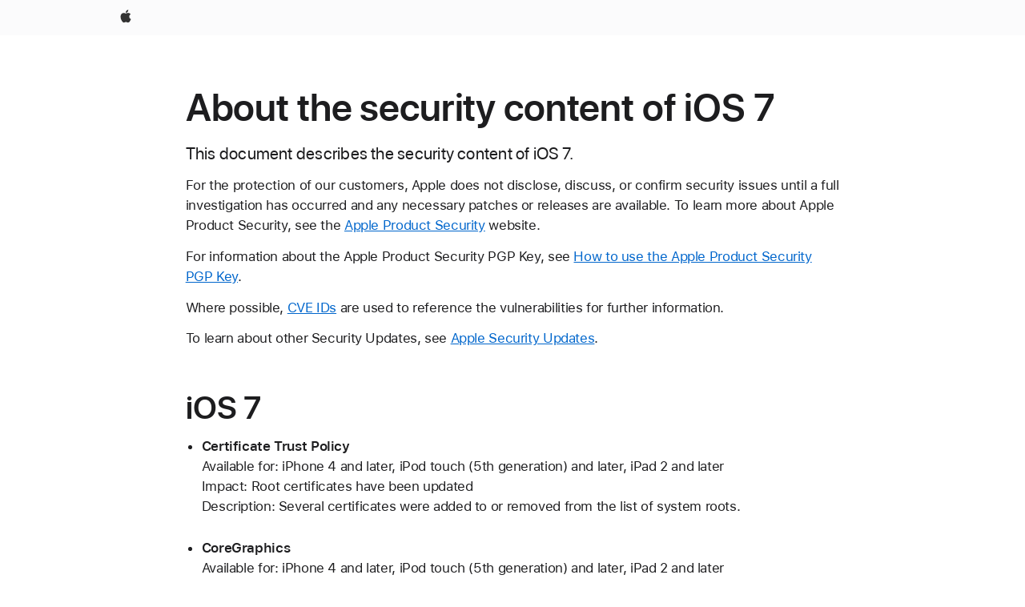

--- FILE ---
content_type: text/html;charset=utf-8
request_url: https://support.apple.com/en-is/103603
body_size: 12896
content:

    <!DOCTYPE html>
    <html lang="en" prefix="og: http://ogp.me/ns#" dir="ltr">


    
        <head>
            <meta http-equiv="expires" content="0">
            <meta name="viewport" content="width=device-width, initial-scale=1, viewport-fit=cover" />
            <meta http-equiv="X-UA-Compatible" content="IE=edge">
            <meta http-equiv="content-type" content="text/html; charset=UTF-8">
            <link rel="dns-prefetch" href="https://www.apple.com/" />
            <link rel="preconnect" href="https://www.apple.com/" crossorigin />
            
            <title lang="en">About the security content of iOS 7 - Apple Support (IS)</title>

            
                
                    <meta name="description" content="This document describes the security content of iOS 7." />
                
            

            
                <link rel="canonical" href="https://support.apple.com/en-is/103603" />
            

            
            
            <meta property="og:url" content="https://support.apple.com/en-is/103603" />
            <meta property="og:title" content="About the security content of iOS 7 - Apple Support (IS)" />
            <meta property="og:description" content="This document describes the security content of iOS 7." />
            <meta property="og:site_name" content="Apple Support" />
            <meta property="og:locale" content="en_IS" />
            <meta property="og:type" content="article" />

            
            <link rel="apple-touch-icon" href="/favicon.ico">
            <link rel="icon" type="image/png" href="/favicon.ico">
            
            
            
                
                    <link rel="alternate" hreflang="en-mk" href="https://support.apple.com/en-mk/103603">
                
                    <link rel="alternate" hreflang="en-us" href="https://support.apple.com/en-us/103603">
                
                    <link rel="alternate" hreflang="en-mn" href="https://support.apple.com/en-mn/103603">
                
                    <link rel="alternate" hreflang="en-il" href="https://support.apple.com/en-il/103603">
                
                    <link rel="alternate" hreflang="en-eg" href="https://support.apple.com/en-eg/103603">
                
                    <link rel="alternate" hreflang="en-mo" href="https://support.apple.com/en-mo/103603">
                
                    <link rel="alternate" hreflang="en-uz" href="https://support.apple.com/en-uz/103603">
                
                    <link rel="alternate" hreflang="en-ae" href="https://support.apple.com/en-ae/103603">
                
                    <link rel="alternate" hreflang="fr-ne" href="https://support.apple.com/fr-ne/103603">
                
                    <link rel="alternate" hreflang="en-mt" href="https://support.apple.com/en-mt/103603">
                
                    <link rel="alternate" hreflang="no-no" href="https://support.apple.com/no-no/103603">
                
                    <link rel="alternate" hreflang="nl-be" href="https://support.apple.com/nl-be/103603">
                
                    <link rel="alternate" hreflang="zh-cn" href="https://support.apple.com/zh-cn/103603">
                
                    <link rel="alternate" hreflang="en-al" href="https://support.apple.com/en-al/103603">
                
                    <link rel="alternate" hreflang="en-is" href="https://support.apple.com/en-is/103603">
                
                    <link rel="alternate" hreflang="el-gr" href="https://support.apple.com/el-gr/103603">
                
                    <link rel="alternate" hreflang="en-mz" href="https://support.apple.com/en-mz/103603">
                
                    <link rel="alternate" hreflang="en-am" href="https://support.apple.com/en-am/103603">
                
                    <link rel="alternate" hreflang="fr-ml" href="https://support.apple.com/fr-ml/103603">
                
                    <link rel="alternate" hreflang="nl-nl" href="https://support.apple.com/nl-nl/103603">
                
                    <link rel="alternate" hreflang="fr-mu" href="https://support.apple.com/fr-mu/103603">
                
                    <link rel="alternate" hreflang="en-az" href="https://support.apple.com/en-az/103603">
                
                    <link rel="alternate" hreflang="en-ng" href="https://support.apple.com/en-ng/103603">
                
                    <link rel="alternate" hreflang="el-cy" href="https://support.apple.com/el-cy/103603">
                
                    <link rel="alternate" hreflang="en-vn" href="https://support.apple.com/en-vn/103603">
                
                    <link rel="alternate" hreflang="de-ch" href="https://support.apple.com/de-ch/103603">
                
                    <link rel="alternate" hreflang="ja-jp" href="https://support.apple.com/ja-jp/103603">
                
                    <link rel="alternate" hreflang="hu-hu" href="https://support.apple.com/hu-hu/103603">
                
                    <link rel="alternate" hreflang="en-jo" href="https://support.apple.com/en-jo/103603">
                
                    <link rel="alternate" hreflang="en-bh" href="https://support.apple.com/en-bh/103603">
                
                    <link rel="alternate" hreflang="es-cl" href="https://support.apple.com/es-cl/103603">
                
                    <link rel="alternate" hreflang="fr-sn" href="https://support.apple.com/fr-sn/103603">
                
                    <link rel="alternate" hreflang="es-co" href="https://support.apple.com/es-co/103603">
                
                    <link rel="alternate" hreflang="en-bn" href="https://support.apple.com/en-bn/103603">
                
                    <link rel="alternate" hreflang="pl-pl" href="https://support.apple.com/pl-pl/103603">
                
                    <link rel="alternate" hreflang="pt-pt" href="https://support.apple.com/pt-pt/103603">
                
                    <link rel="alternate" hreflang="en-sa" href="https://support.apple.com/en-sa/103603">
                
                    <link rel="alternate" hreflang="ro-ro" href="https://support.apple.com/ro-ro/103603">
                
                    <link rel="alternate" hreflang="fr-be" href="https://support.apple.com/fr-be/103603">
                
                    <link rel="alternate" hreflang="en-bw" href="https://support.apple.com/en-bw/103603">
                
                    <link rel="alternate" hreflang="en-by" href="https://support.apple.com/en-by/103603">
                
                    <link rel="alternate" hreflang="tr-tr" href="https://support.apple.com/tr-tr/103603">
                
                    <link rel="alternate" hreflang="fr-fr" href="https://support.apple.com/fr-fr/103603">
                
                    <link rel="alternate" hreflang="en-ke" href="https://support.apple.com/en-ke/103603">
                
                    <link rel="alternate" hreflang="fi-fi" href="https://support.apple.com/fi-fi/103603">
                
                    <link rel="alternate" hreflang="en-kg" href="https://support.apple.com/en-kg/103603">
                
                    <link rel="alternate" hreflang="en-ca" href="https://support.apple.com/en-ca/103603">
                
                    <link rel="alternate" hreflang="en-ge" href="https://support.apple.com/en-ge/103603">
                
                    <link rel="alternate" hreflang="en-om" href="https://support.apple.com/en-om/103603">
                
                    <link rel="alternate" hreflang="hr-hr" href="https://support.apple.com/hr-hr/103603">
                
                    <link rel="alternate" hreflang="fr-tn" href="https://support.apple.com/fr-tn/103603">
                
                    <link rel="alternate" hreflang="de-at" href="https://support.apple.com/de-at/103603">
                
                    <link rel="alternate" hreflang="en-kw" href="https://support.apple.com/en-kw/103603">
                
                    <link rel="alternate" hreflang="en-kz" href="https://support.apple.com/en-kz/103603">
                
                    <link rel="alternate" hreflang="en-gu" href="https://support.apple.com/en-gu/103603">
                
                    <link rel="alternate" hreflang="en-gw" href="https://support.apple.com/en-gw/103603">
                
                    <link rel="alternate" hreflang="fr-cf" href="https://support.apple.com/fr-cf/103603">
                
                    <link rel="alternate" hreflang="fr-ci" href="https://support.apple.com/fr-ci/103603">
                
                    <link rel="alternate" hreflang="fr-ch" href="https://support.apple.com/fr-ch/103603">
                
                    <link rel="alternate" hreflang="es-us" href="https://support.apple.com/es-us/103603">
                
                    <link rel="alternate" hreflang="fr-gn" href="https://support.apple.com/fr-gn/103603">
                
                    <link rel="alternate" hreflang="fr-cm" href="https://support.apple.com/fr-cm/103603">
                
                    <link rel="alternate" hreflang="fr-gq" href="https://support.apple.com/fr-gq/103603">
                
                    <link rel="alternate" hreflang="en-lb" href="https://support.apple.com/en-lb/103603">
                
                    <link rel="alternate" hreflang="en-tj" href="https://support.apple.com/en-tj/103603">
                
                    <link rel="alternate" hreflang="cs-cz" href="https://support.apple.com/cs-cz/103603">
                
                    <link rel="alternate" hreflang="en-tm" href="https://support.apple.com/en-tm/103603">
                
                    <link rel="alternate" hreflang="en-ph" href="https://support.apple.com/en-ph/103603">
                
                    <link rel="alternate" hreflang="ro-md" href="https://support.apple.com/ro-md/103603">
                
                    <link rel="alternate" hreflang="de-de" href="https://support.apple.com/de-de/103603">
                
                    <link rel="alternate" hreflang="en-lk" href="https://support.apple.com/en-lk/103603">
                
                    <link rel="alternate" hreflang="fr-ma" href="https://support.apple.com/fr-ma/103603">
                
                    <link rel="alternate" hreflang="zh-tw" href="https://support.apple.com/zh-tw/103603">
                
                    <link rel="alternate" hreflang="de-li" href="https://support.apple.com/de-li/103603">
                
                    <link rel="alternate" hreflang="en-hk" href="https://support.apple.com/en-hk/103603">
                
                    <link rel="alternate" hreflang="ko-kr" href="https://support.apple.com/ko-kr/103603">
                
                    <link rel="alternate" hreflang="pt-br" href="https://support.apple.com/pt-br/103603">
                
                    <link rel="alternate" hreflang="sk-sk" href="https://support.apple.com/sk-sk/103603">
                
                    <link rel="alternate" hreflang="es-es" href="https://support.apple.com/es-es/103603">
                
                    <link rel="alternate" hreflang="fr-mg" href="https://support.apple.com/fr-mg/103603">
                
                    <link rel="alternate" hreflang="es-mx" href="https://support.apple.com/es-mx/103603">
                
                    <link rel="alternate" hreflang="it-it" href="https://support.apple.com/it-it/103603">
                
                    <link rel="alternate" hreflang="ru-ru" href="https://support.apple.com/ru-ru/103603">
                
                    <link rel="alternate" hreflang="en-qa" href="https://support.apple.com/en-qa/103603">
                
                    <link rel="alternate" hreflang="sv-se" href="https://support.apple.com/sv-se/103603">
                
                    <link rel="alternate" hreflang="en-ug" href="https://support.apple.com/en-ug/103603">
                
                    <link rel="alternate" hreflang="id-id" href="https://support.apple.com/id-id/103603">
                
                    <link rel="alternate" hreflang="da-dk" href="https://support.apple.com/da-dk/103603">
                
                    <link rel="alternate" hreflang="de-lu" href="https://support.apple.com/de-lu/103603">
                
                    <link rel="alternate" hreflang="en-md" href="https://support.apple.com/en-md/103603">
                
                    <link rel="alternate" hreflang="fr-lu" href="https://support.apple.com/fr-lu/103603">
                
                    <link rel="alternate" hreflang="en-me" href="https://support.apple.com/en-me/103603">
                
                    <link rel="alternate" hreflang="th-th" href="https://support.apple.com/th-th/103603">
                
            

		    
                <style>
                    .viewport-content{margin-left:auto;margin-right:auto;width:980px}.viewport-content{margin-left:auto;margin-right:auto;width:692px}.viewport-content{margin-left:auto;margin-right:auto;width:87.5%}.viewport-content{margin-left:auto;margin-right:auto;width:980px}.viewport-content{margin-left:auto;margin-right:auto;width:692px}.viewport-content{margin-left:auto;margin-right:auto;width:87.5%}.subheader{font-size:21px;line-height:1.381;font-weight:400;letter-spacing:.011em;font-family:SF Pro Display,SF Pro Icons,Helvetica Neue,Helvetica,Arial,sans-serif}.subheader{font-size:19px;line-height:1.4211;font-weight:400;letter-spacing:.012em;font-family:SF Pro Display,SF Pro Icons,Helvetica Neue,Helvetica,Arial,sans-serif}.globalnav-placeholder{height:44px}.globalnav-placeholder{height:48px}.globalnav-curtain{background:rgba(232,232,237,.4);-webkit-backdrop-filter:blur(20px);backdrop-filter:blur(20px);visibility:hidden;position:fixed;opacity:0;top:0;right:0;bottom:0;left:0;width:100%;height:100%;z-index:9998;transition:opacity .32s cubic-bezier(.4,0,.6,1) 80ms,visibility .32s step-end 80ms}.globalheader-light .globalnav-curtain{background:rgba(232,232,237,.4)}.globalnav-link-text-container{display:flex}.globalnav-link svg{transform:translateZ(0)}.globalnav-submenu-trigger-item{list-style:none}.globalnav-bag-badge{--globalnav-badge-background:rgb(0, 0, 0);--globalnav-badge-text-color:rgb(255, 255, 255);top:auto;bottom:11px;display:inline-block;position:absolute;z-index:1;width:1.3em;height:1.3em;box-sizing:border-box;float:none;color:var(--globalnav-badge-text-color);font-size:10px;letter-spacing:-.008em;line-height:1.3;text-align:center;pointer-events:none}.globalnav-bag-badge{bottom:13px}.globalnav-bag-badge-separator{background:var(--globalnav-badge-background);width:1em;height:100%;position:absolute;top:0;transform:scaleX(0);transition:transform .3s cubic-bezier(.25,.1,.3,1)}.globalnav-bag-badge-number{display:block;position:relative;z-index:2;font-family:SF Pro Text,SF Pro Icons,Helvetica Neue,Helvetica,Arial,sans-serif;letter-spacing:inherit;transition:transform .3s cubic-bezier(.25,.1,.3,1)}.globalnav-bag-badge-unit{opacity:0;display:inline-block;position:absolute;top:0;z-index:2;font-family:SF Pro Text,SF Pro Icons,Helvetica Neue,Helvetica,Arial,sans-serif;font-feature-settings:"case";transition:opacity .1s cubic-bezier(.25,.1,.3,1)}.globalnav-bag-wrapper{position:relative}.globalnav-image-compact,.globalnav-link-bag svg{pointer-events:none}.viewport-content{margin-inline-start:auto;margin-inline-end:auto;width:980px}.viewport-content{margin-inline-start:auto;margin-inline-end:auto;width:692px}.viewport-content{margin-inline-start:auto;margin-inline-end:auto;width:87.5%}
                </style>
                <link rel="preload" as="style" href="/clientside/build/app-ac.css" onload="this.onload=null;this.rel='stylesheet'">
                <link rel="stylesheet" href="/clientside/build/tabnav.css" type="text/css" />
                <noscript>
                    <link rel="stylesheet" href="/clientside/build/app-ac.css" type="text/css" />
                </noscript>
    	    
            <link rel="preload" as="style" href="/clientside/build/gb_ltr_rtl_common.css"
                onload="this.onload=null;this.rel='stylesheet'">
            <noscript>
                <link rel="stylesheet" href="/clientside/build/gb_ltr_rtl_common.css" type="text/css" />
            </noscript>

        
    <link rel="preload" as="style"
        href="//www.apple.com/wss/fonts?families=SF+Pro,v1:200,300,400,500,600|SF+Pro+Icons,v1"
        onload="this.onload=null;this.rel='stylesheet'">
    <noscript>
        <link rel="stylesheet" href="//www.apple.com/wss/fonts?families=SF+Pro,v1:200,300,400,500,600|SF+Pro+Icons,v1" type="text/css" />
    </noscript>


            <script>
                var data = {
                        showHelpFulfeedBack: true,
                        isPreview : false,
                        showPricingTool: false,
                        podCookie: "is~en",
                        dtmPageName: "acs.pageload",
                        locale: "en_US",
                        id: "103603",
                        contentType: "RC",
                        domain: "support.apple.com",
                        isNeighborJsEnabled: true,
                        showPricingServiceTypeDropdown: false,
                        showPricingProductDropdown:true,
                        showPricingModelDropdown:false,
                        urlLocale: "en-is",
                        pricingProductId:"",
                        pricingServiceItemId:"",
                        supportCategory: "",
                        showRecommendation : false,
                        configApiURL : "https://support.apple.com/ols/api/config",
                        isSecureEnv : false,
                        contentDropdownSelectedOption: "",
                        isOberonContent: false,
                        enableAskAppleChat: false,
                        akamaiEdgeScapeURL: "https://support.apple.com/edge-sight",
                        useragentMapping: '{"iPhone":"TAG_1737644162638","Apple Watch":"TAG_1737643896544","PC":"TAG_1737644311532","iPad":"TAG_1737644106898","iPod":"TAG_1737644228957","Apple TV":"TAG_1737643830588","Mac":"TAG_1737644273189","Android":"TAG_1737643675337","HomePod":"TAG_1737644014443","Vision Pro":"TAG_1737644346859"}'
                    }
                //for launch - video tracking
                
                    window.appState = JSON.stringify(data);
                

            </script>

            

            <!-- Below CSS is to disable videos click and hide play button on page load -->
            <style>
                .videoComponentContainer > a.videoComponent{
                    pointer-events: none;
                }
                .videoComponentContainer > a.videoComponent .thumbnail-button{
                    display: none;
                }
            </style>
            <script>
 
    var _applemd = {
        page: {
            
            site_section: "kb",
            
            content_type: "RC",
            info_type: "CS - Information types,release note",
            topics: "",
            in_house: "",
            locale: "en-is",
            
            friendly_content: {
                title: `About the security content of iOS 7`,
                publish_date: "11172023",
                
                    content_id: "103603",
                    status: "unarchived",
                    version: "0.0.12.0"
                
            },
            
             testandtarget:{
                throttle:"0.0" 
            },
            
            
        },
         
            product: {
                list: []
            }
        
    };
    const isMobilePlayer = /iPhone|iPod|Android/i.test(navigator.userAgent);
    

</script>

            
                <script src="/clientside/build/nn.js" type="text/javascript" charset="utf-8"></script>
<script>
    
     var neighborInitData = {
        appDataSchemaVersion: '2.0.0',
        webVitalDataThrottlingPercentage: 100,
        reportThrottledWebVitalDataTypes: ['system:dom-content-loaded', 'system:load', 'system:unfocus', 'system:focus', 'system:unload', 'system:page-hide', 'system:visibility-change-visible', 'system:visibility-change-hidden', 'system:event', 'app:load', 'app:unload', 'app:event'],
        trackMarcomSearch: true,
        trackSurvey: true,
        
        endpoint: 'https://supportmetrics.apple.com/content/services/stats'
    }
</script>

            

             

            <noscript>
                 <style>
                .videoComponentContainer > a.videoComponent{
                    pointer-events: unset;
                }
                .videoComponentContainer > a.videoComponent .thumbnail-button{
                    display: unset;
                }
            </style>
            </noscript>


    



</head>

    

    <body class="ac-gn-current-support no-js ">
        


        





         <link
  rel="stylesheet"
  type="text/css"
  href="https://www.apple.com/api-www/global-elements/global-header/v1/assets/globalheader.css"
/>
<div id="globalheader" class="globalnav-scrim globalheader-light">
  <nav
    id="globalnav"
    lang="en_IS"
    dir="ltr"
    aria-label="Global"
    data-analytics-element-engagement-start="globalnav:onFlyoutOpen"
    data-analytics-element-engagement-end="globalnav:onFlyoutClose"
    data-store-api="https://www.apple.com/[storefront]/shop/bag/status"
    data-analytics-activitymap-region-id="global nav"
    data-analytics-region="global nav"
    class="globalnav no-js"
  >
    <div class="globalnav-content">
      <ul
        id="globalnav-list"
        class="globalnav-list"
        aria-labelledby="globalnav-menutrigger-button"
      >
        <li
          data-analytics-element-engagement="globalnav hover - apple"
          class="globalnav-item globalnav-item-apple"
        >
          <a
            href="https://www.apple.com/"
            data-globalnav-item-name="apple"
            data-analytics-title="apple home"
            aria-label="Apple"
            class="globalnav-link globalnav-link-apple"
          >
            <span class="globalnav-image-regular globalnav-link-image">
              <svg
                height="44"
                viewBox="0 0 14 44"
                width="14"
                xmlns="http://www.w3.org/2000/svg"
              >
                <path
                  d="m13.0729 17.6825a3.61 3.61 0 0 0 -1.7248 3.0365 3.5132 3.5132 0 0 0 2.1379 3.2223 8.394 8.394 0 0 1 -1.0948 2.2618c-.6816.9812-1.3943 1.9623-2.4787 1.9623s-1.3633-.63-2.613-.63c-1.2187 0-1.6525.6507-2.644.6507s-1.6834-.9089-2.4787-2.0243a9.7842 9.7842 0 0 1 -1.6628-5.2776c0-3.0984 2.014-4.7405 3.9969-4.7405 1.0535 0 1.9314.6919 2.5924.6919.63 0 1.6112-.7333 2.8092-.7333a3.7579 3.7579 0 0 1 3.1604 1.5802zm-3.7284-2.8918a3.5615 3.5615 0 0 0 .8469-2.22 1.5353 1.5353 0 0 0 -.031-.32 3.5686 3.5686 0 0 0 -2.3445 1.2084 3.4629 3.4629 0 0 0 -.8779 2.1585 1.419 1.419 0 0 0 .031.2892 1.19 1.19 0 0 0 .2169.0207 3.0935 3.0935 0 0 0 2.1586-1.1368z"
                ></path>
              </svg>
            </span>
            <span class="globalnav-image-compact globalnav-link-image">
              <svg
                height="48"
                viewBox="0 0 17 48"
                width="17"
                xmlns="http://www.w3.org/2000/svg"
              >
                <path
                  d="m15.5752 19.0792a4.2055 4.2055 0 0 0 -2.01 3.5376 4.0931 4.0931 0 0 0 2.4908 3.7542 9.7779 9.7779 0 0 1 -1.2755 2.6351c-.7941 1.1431-1.6244 2.2862-2.8878 2.2862s-1.5883-.734-3.0443-.734c-1.42 0-1.9252.7581-3.08.7581s-1.9611-1.0589-2.8876-2.3584a11.3987 11.3987 0 0 1 -1.9373-6.1487c0-3.61 2.3464-5.523 4.6566-5.523 1.2274 0 2.25.8062 3.02.8062.734 0 1.8771-.8543 3.2729-.8543a4.3778 4.3778 0 0 1 3.6822 1.841zm-6.8586-2.0456a1.3865 1.3865 0 0 1 -.2527-.024 1.6557 1.6557 0 0 1 -.0361-.337 4.0341 4.0341 0 0 1 1.0228-2.5148 4.1571 4.1571 0 0 1 2.7314-1.4078 1.7815 1.7815 0 0 1 .0361.373 4.1487 4.1487 0 0 1 -.9867 2.587 3.6039 3.6039 0 0 1 -2.5148 1.3236z"
                ></path>
              </svg>
            </span>
            <span class="globalnav-link-text">
              Apple
            </span>
          </a>
        </li>
      </ul>
    </div>
  </nav>
  <div id="globalnav-curtain" class="globalnav-curtain"></div>
  <div id="globalnav-placeholder" class="globalnav-placeholder"></div>
</div> 




        
        
        

        <div  id="app">
                <div class="main section viewport-content" role="main" id="content">
                        
                        
                            <div id="sections" class=>
                                

                                
                                
                                    
                                        <h1 class="gb-header">About the security content of iOS 7</h1>
                                    
                                
                                    
                                        <p class="subheader gb-subheader">This document describes the security content of iOS 7.</p>
                                    
                                
                                    
                                        <p class="gb-paragraph">For the protection of our customers, Apple does not disclose, discuss, or confirm security issues until a full investigation has occurred and any necessary patches or releases are available. To learn more about Apple Product Security, see the <a href="http://www.apple.com/support/security/" class="gb-anchor">Apple Product Security</a> website.</p>
                                    
                                
                                    
                                        <p class="gb-paragraph">For information about the Apple Product Security PGP Key, see <a href="http://support.apple.com/kb/HT1620" class="gb-anchor">How to use the Apple Product Security PGP Key</a>.</p>
                                    
                                
                                    
                                        <p class="gb-paragraph">Where possible, <a href="http://cve.mitre.org/about/" class="gb-anchor">CVE IDs</a> are used to reference the vulnerabilities for further information.</p>
                                    
                                
                                    
                                        <p class="gb-paragraph">To learn about other Security Updates, see <a href="http://support.apple.com/kb/HT1222" class="gb-anchor">Apple Security Updates</a>.</p>
                                    
                                
                                    
                                        <h2 class="gb-header">iOS 7</h2>
                                    
                                
                                    
                                        <ul class="list gb-list"><li class="gb-list_item"><p class="gb-paragraph"><b>Certificate Trust Policy</b></p><p class="gb-paragraph">Available for: iPhone 4 and later, iPod touch (5th generation) and later, iPad 2 and later</p><p class="gb-paragraph">Impact: Root certificates have been updated</p><p class="gb-paragraph">Description: Several certificates were added to or removed from the list of system roots.</p></li></ul>
                                    
                                
                                    
                                        <ul class="list gb-list"><li class="gb-list_item"><p class="gb-paragraph"><b>CoreGraphics</b></p><p class="gb-paragraph">Available for: iPhone 4 and later, iPod touch (5th generation) and later, iPad 2 and later</p><p class="gb-paragraph">Impact: Viewing a maliciously crafted PDF file may lead to an unexpected application termination or arbitrary code execution</p><p class="gb-paragraph">Description: A buffer overflow existed in the handling of JBIG2 encoded data in PDF files. This issue was addressed through additional bounds checking.</p><p class="gb-paragraph">CVE-ID</p><p class="gb-paragraph">CVE-2013-1025 : Felix Groebert of the Google Security Team</p></li></ul>
                                    
                                
                                    
                                        <ul class="list gb-list"><li class="gb-list_item"><p class="gb-paragraph"><b>CoreMedia</b></p><p class="gb-paragraph">Available for: iPhone 4 and later, iPod touch (5th generation) and later, iPad 2 and later</p><p class="gb-paragraph">Impact: Playing a maliciously crafted movie file may lead to an unexpected application termination or arbitrary code execution</p><p class="gb-paragraph">Description: A buffer overflow existed in the handling of Sorenson encoded movie files. This issue was addressed through improved bounds checking.</p><p class="gb-paragraph">CVE-ID</p><p class="gb-paragraph">CVE-2013-1019 : Tom Gallagher (Microsoft) &amp; Paul Bates (Microsoft) working with HP's Zero Day Initiative</p></li></ul>
                                    
                                
                                    
                                        <ul class="list gb-list"><li class="gb-list_item"><p class="gb-paragraph"><b>Data Protection</b></p><p class="gb-paragraph">Available for: iPhone 4 and later, iPod touch (5th generation) and later, iPad 2 and later</p><p class="gb-paragraph">Impact: Apps could bypass passcode-attempt restrictions</p><p class="gb-paragraph">Description: A privilege separation issue existed in Data Protection. An app within the third-party sandbox could repeatedly attempt to determine the user's passcode regardless of the user's &quot;Erase Data&quot; setting. This issue was addressed by requiring additional entitlement checks.</p><p class="gb-paragraph">CVE-ID</p><p class="gb-paragraph">CVE-2013-0957 : Jin Han of the Institute for Infocomm Research working with Qiang Yan and Su Mon Kywe of Singapore Management University</p></li></ul>
                                    
                                
                                    
                                        <ul class="list gb-list"><li class="gb-list_item"><p class="gb-paragraph"><b>Data Security</b></p><p class="gb-paragraph">Available for: iPhone 4 and later, iPod touch (5th generation) and later, iPad 2 and later</p><p class="gb-paragraph">Impact: An attacker with a privileged network position may intercept user credentials or other sensitive information</p><p class="gb-paragraph">Description: TrustWave, a trusted root CA, has issued, and subsequently revoked, a sub-CA certificate from one of its trusted anchors. This sub-CA facilitated the interception of communications secured by Transport Layer Security (TLS). This update added the involved sub-CA certificate to OS X's list of untrusted certificates.</p><p class="gb-paragraph">CVE-ID</p><p class="gb-paragraph">CVE-2013-5134</p></li></ul>
                                    
                                
                                    
                                        <ul class="list gb-list"><li class="gb-list_item"><p class="gb-paragraph"><b>dyld</b></p><p class="gb-paragraph">Available for: iPhone 4 and later, iPod touch (5th generation) and later, iPad 2 and later</p><p class="gb-paragraph">Impact: An attacker who has arbitrary code execution on a device may be able to persist code execution across reboots</p><p class="gb-paragraph">Description: Multiple buffer overflows existed in dyld's openSharedCacheFile() function. These issues were addressed through improved bounds checking.</p><p class="gb-paragraph">CVE-ID</p><p class="gb-paragraph">CVE-2013-3950 : Stefan Esser</p></li></ul>
                                    
                                
                                    
                                        <ul class="list gb-list"><li class="gb-list_item"><p class="gb-paragraph"><b>File Systems</b></p><p class="gb-paragraph">Available for: iPhone 4 and later, iPod touch (5th generation) and later, iPad 2 and later</p><p class="gb-paragraph">Impact: An attacker who can mount a non-HFS filesystem may be able to cause an unexpected system termination or arbitrary code execution with kernel privileges</p><p class="gb-paragraph">Description: A memory corruption issue existed in the handling of AppleDouble files. This issue was addressed by removing support for AppleDouble files.</p><p class="gb-paragraph">CVE-ID</p><p class="gb-paragraph">CVE-2013-3955 : Stefan Esser</p></li></ul>
                                    
                                
                                    
                                        <ul class="list gb-list"><li class="gb-list_item"><p class="gb-paragraph"><b>ImageIO</b></p><p class="gb-paragraph">Available for: iPhone 4 and later, iPod touch (5th generation) and later, iPad 2 and later</p><p class="gb-paragraph">Impact: Viewing a maliciously crafted PDF file may lead to an unexpected application termination or arbitrary code execution</p><p class="gb-paragraph">Description: A buffer overflow existed in the handling of JPEG2000 encoded data in PDF files. This issue was addressed through additional bounds checking.</p><p class="gb-paragraph">CVE-ID</p><p class="gb-paragraph">CVE-2013-1026 : Felix Groebert of the Google Security Team</p></li></ul>
                                    
                                
                                    
                                        <ul class="list gb-list"><li class="gb-list_item"><p class="gb-paragraph"><b>IOKit</b></p><p class="gb-paragraph">Available for: iPhone 4 and later, iPod touch (5th generation) and later, iPad 2 and later</p><p class="gb-paragraph">Impact: Background applications could inject user interface events into the foreground app</p><p class="gb-paragraph">Description: It was possible for background applications to inject user interface events into the foreground application using the task completion or VoIP APIs. This issue was addressed by enforcing access controls on foreground and background processes that handle interface events.</p><p class="gb-paragraph">CVE-ID</p><p class="gb-paragraph">CVE-2013-5137 : Mackenzie Straight at Mobile Labs</p></li></ul>
                                    
                                
                                    
                                        <ul class="list gb-list"><li class="gb-list_item"><p class="gb-paragraph"><b>IOKitUser</b></p><p class="gb-paragraph">Available for: iPhone 4 and later, iPod touch (5th generation) and later, iPad 2 and later</p><p class="gb-paragraph">Impact: A malicious local application could cause an unexpected system termination</p><p class="gb-paragraph">Description: A null pointer dereference existed in IOCatalogue. The issue was addressed through additional type checking.</p><p class="gb-paragraph">CVE-ID</p><p class="gb-paragraph">CVE-2013-5138 : Will Estes</p></li></ul>
                                    
                                
                                    
                                        <ul class="list gb-list"><li class="gb-list_item"><p class="gb-paragraph"><b>IOSerialFamily</b></p><p class="gb-paragraph">Available for: iPhone 4 and later, iPod touch (5th generation) and later, iPad 2 and later</p><p class="gb-paragraph">Impact: Executing a malicious application may result in arbitrary code execution within the kernel</p><p class="gb-paragraph">Description: An out of bounds array access existed in the IOSerialFamily driver. This issue was addressed through additional bounds checking.</p><p class="gb-paragraph">CVE-ID</p><p class="gb-paragraph">CVE-2013-5139 : @dent1zt</p></li></ul>
                                    
                                
                                    
                                        <ul class="list gb-list"><li class="gb-list_item"><p class="gb-paragraph"><b>IPSec</b></p><p class="gb-paragraph">Available for: iPhone 4 and later, iPod touch (5th generation) and later, iPad 2 and later</p><p class="gb-paragraph">Impact: An attacker may intercept data protected with IPSec Hybrid Auth</p><p class="gb-paragraph">Description: The DNS name of an IPSec Hybrid Auth server was not being matched against the certificate, allowing an attacker with a certificate for any server to impersonate any other. This issue was addressed by improved certificate checking.</p><p class="gb-paragraph">CVE-ID</p><p class="gb-paragraph">CVE-2013-1028 : Alexander Traud of www.traud.de</p></li></ul>
                                    
                                
                                    
                                        <ul class="list gb-list"><li class="gb-list_item"><p class="gb-paragraph"><b>Kernel</b></p><p class="gb-paragraph">Available for: iPhone 4 and later, iPod touch (5th generation) and later, iPad 2 and later</p><p class="gb-paragraph">Impact: A remote attacker can cause a device to unexpectedly restart</p><p class="gb-paragraph">Description: Sending an invalid packet fragment to a device can cause a kernel assert to trigger, leading to a device restart. The issue was addressed through additional validation of packet fragments.</p><p class="gb-paragraph">CVE-ID</p><p class="gb-paragraph">CVE-2013-5140 : Joonas Kuorilehto of Codenomicon, an anonymous researcher working with CERT-FI, Antti Levom&Atilde;&curren;ki and Lauri Virtanen of Vulnerability Analysis Group, Stonesoft</p></li></ul>
                                    
                                
                                    
                                        <ul class="list gb-list"><li class="gb-list_item"><p class="gb-paragraph"><b>Kernel</b></p><p class="gb-paragraph">Available for: iPhone 4 and later, iPod touch (5th generation) and later, iPad 2 and later</p><p class="gb-paragraph">Impact: A malicious local application could cause device hang</p><p class="gb-paragraph">Description: An integer truncation vulnerability in the kernel socket interface could be leveraged to force the CPU into an infinite loop. The issue was addressed by using a larger sized variable.</p><p class="gb-paragraph">CVE-ID</p><p class="gb-paragraph">CVE-2013-5141 : CESG</p></li></ul>
                                    
                                
                                    
                                        <ul class="list gb-list"><li class="gb-list_item"><p class="gb-paragraph"><b>Kernel</b></p><p class="gb-paragraph">Available for: iPhone 4 and later, iPod touch (5th generation) and later, iPad 2 and later</p><p class="gb-paragraph">Impact: An attacker on a local network can cause a denial of service</p><p class="gb-paragraph">Description: An attacker on a local network can send specially crafted IPv6 ICMP packets and cause high CPU load. The issue was addressed by rate limiting ICMP packets before verifying their checksum.</p><p class="gb-paragraph">CVE-ID</p><p class="gb-paragraph">CVE-2011-2391 : Marc Heuse</p></li></ul>
                                    
                                
                                    
                                        <ul class="list gb-list"><li class="gb-list_item"><p class="gb-paragraph"><b>Kernel</b></p><p class="gb-paragraph">Available for: iPhone 4 and later, iPod touch (5th generation) and later, iPad 2 and later</p><p class="gb-paragraph">Impact: Kernel stack memory may be disclosed to local users</p><p class="gb-paragraph">Description: An information disclosure issue existed in the msgctl and segctl APIs. This issue was addressed by initializing data structures returned from the kernel.</p><p class="gb-paragraph">CVE-ID</p><p class="gb-paragraph">CVE-2013-5142 : Kenzley Alphonse of Kenx Technology, Inc</p></li></ul>
                                    
                                
                                    
                                        <ul class="list gb-list"><li class="gb-list_item"><p class="gb-paragraph"><b>Kernel</b></p><p class="gb-paragraph">Available for: iPhone 4 and later, iPod touch (5th generation) and later, iPad 2 and later</p><p class="gb-paragraph">Impact: Unprivileged processes could get access to the contents of kernel memory which could lead to privilege escalation</p><p class="gb-paragraph">Description: An information disclosure issue existed in the mach_port_space_info API. This issue was addressed by initializing the iin_collision field in structures returned from the kernel.</p><p class="gb-paragraph">CVE-ID</p><p class="gb-paragraph">CVE-2013-3953 : Stefan Esser</p></li></ul>
                                    
                                
                                    
                                        <ul class="list gb-list"><li class="gb-list_item"><p class="gb-paragraph"><b>Kernel</b></p><p class="gb-paragraph">Available for: iPhone 4 and later, iPod touch (5th generation) and later, iPad 2 and later</p><p class="gb-paragraph">Impact: Unprivileged processes may be able to cause an unexpected system termination or arbitrary code execution in the kernel</p><p class="gb-paragraph">Description: A memory corruption issue existed in the handling of arguments to the posix_spawn API.  This issue was addressed through additional bounds checking.</p><p class="gb-paragraph">CVE-ID</p><p class="gb-paragraph">CVE-2013-3954 : Stefan Esser</p></li></ul>
                                    
                                
                                    
                                        <ul class="list gb-list"><li class="gb-list_item"><p class="gb-paragraph"><b>Kext Management</b></p><p class="gb-paragraph">Available for: iPhone 4 and later, iPod touch (5th generation) and later, iPad 2 and later</p><p class="gb-paragraph">Impact: An unauthorized process may modify the set of loaded kernel extensions</p><p class="gb-paragraph">Description: An issue existed in kextd's handling of IPC messages from unauthenticated senders. This issue was addressed by adding additional authorization checks.</p><p class="gb-paragraph">CVE-ID</p><p class="gb-paragraph">CVE-2013-5145 : &quot;Rainbow PRISM&quot;</p></li></ul>
                                    
                                
                                    
                                        <ul class="list gb-list"><li class="gb-list_item"><p class="gb-paragraph"><b>libxml</b></p><p class="gb-paragraph">Available for: iPhone 4 and later, iPod touch (5th generation) and later, iPad 2 and later</p><p class="gb-paragraph">Impact: Viewing a maliciously crafted web page may lead to an unexpected application termination or arbitrary code execution</p><p class="gb-paragraph">Description: Multiple memory corruption issues existed in libxml. These issues were addressed by updating libxml to version 2.9.0.</p><p class="gb-paragraph">CVE-ID</p><p class="gb-paragraph">CVE-2011-3102 : J&uuml;ri Aedla</p><p class="gb-paragraph">CVE-2012-0841</p><p class="gb-paragraph">CVE-2012-2807 : J&uuml;ri Aedla</p><p class="gb-paragraph">CVE-2012-5134 : Google Chrome Security Team (J&uuml;ri Aedla)</p></li></ul>
                                    
                                
                                    
                                        <ul class="list gb-list"><li class="gb-list_item"><p class="gb-paragraph"><b>libxslt</b></p><p class="gb-paragraph">Available for: iPhone 4 and later, iPod touch (5th generation) and later, iPad 2 and later</p><p class="gb-paragraph">Impact: Viewing a maliciously crafted web page may lead to an unexpected application termination or arbitrary code execution</p><p class="gb-paragraph">Description: Multiple memory corruption issues existed in libxslt. These issues were addressed by updating libxslt to version 1.1.28.</p><p class="gb-paragraph">CVE-ID</p><p class="gb-paragraph">CVE-2012-2825 : Nicolas Gregoire</p><p class="gb-paragraph">CVE-2012-2870 : Nicolas Gregoire</p><p class="gb-paragraph">CVE-2012-2871 : Kai Lu of Fortinet's FortiGuard Labs, Nicolas Gregoire</p></li></ul>
                                    
                                
                                    
                                        <ul class="list gb-list"><li class="gb-list_item"><p class="gb-paragraph"><b>Passcode Lock</b></p><p class="gb-paragraph">Available for: iPhone 4 and later, iPod touch (5th generation) and later, iPad 2 and later</p><p class="gb-paragraph">Impact: A person with physical access to the device may be able to bypass the screen lock</p><p class="gb-paragraph">Description: A race condition issue existed in the handling of phone calls and SIM card ejection at the lock screen. This issue was addressed through improved lock state management.</p><p class="gb-paragraph">CVE-ID</p><p class="gb-paragraph">CVE-2013-5147 : videosdebarraquito</p></li></ul>
                                    
                                
                                    
                                        <ul class="list gb-list"><li class="gb-list_item"><p class="gb-paragraph"><b>Personal Hotspot</b></p><p class="gb-paragraph">Available for: iPhone 4 and later, iPod touch (5th generation) and later, iPad 2 and later</p><p class="gb-paragraph">Impact: An attacker may be able to join a Personal Hotspot network</p><p class="gb-paragraph">Description: An issue existed in the generation of Personal Hotspot passwords, resulting in passwords that could be predicted by an attacker to join a user's Personal Hotspot. The issue was addressed by generating passwords with higher entropy.</p><p class="gb-paragraph">CVE-ID</p><p class="gb-paragraph">CVE-2013-4616 : Andreas Kurtz of NESO Security Labs and Daniel Metz of University Erlangen-Nuremberg</p></li></ul>
                                    
                                
                                    
                                        <ul class="list gb-list"><li class="gb-list_item"><p class="gb-paragraph"><b>Push Notifications</b></p><p class="gb-paragraph">Available for: iPhone 4 and later, iPod touch (5th generation) and later, iPad 2 and later</p><p class="gb-paragraph">Impact: The push notification token may be disclosed to an app contrary to the user's decision</p><p class="gb-paragraph">Description: An information disclosure issue existed in push notification registration. Apps requesting access to the push notification access received the token before the user approved the app's use of push notifications. This issue was addressed by withholding access to the token until the user has approved access.</p><p class="gb-paragraph">CVE-ID</p><p class="gb-paragraph">CVE-2013-5149 : Jack Flintermann of Grouper, Inc.</p></li></ul>
                                    
                                
                                    
                                        <ul class="list gb-list"><li class="gb-list_item"><p class="gb-paragraph"><b>Safari</b></p><p class="gb-paragraph">Available for: iPhone 4 and later, iPod touch (5th generation) and later, iPad 2 and later</p><p class="gb-paragraph">Impact: Visiting a maliciously crafted website may lead to an unexpected application termination or arbitrary code execution</p><p class="gb-paragraph">Description: A memory corruption issue existed in the handling of XML files. This issue was addressed through additional bounds checking.</p><p class="gb-paragraph">CVE-ID</p><p class="gb-paragraph">CVE-2013-1036 : Kai Lu of Fortinet's FortiGuard Labs</p></li></ul>
                                    
                                
                                    
                                        <ul class="list gb-list"><li class="gb-list_item"><p class="gb-paragraph"><b>Safari</b></p><p class="gb-paragraph">Available for: iPhone 4 and later, iPod touch (5th generation) and later, iPad 2 and later</p><p class="gb-paragraph">Impact: History of pages recently visited in an open tab may remain after clearing of history</p><p class="gb-paragraph">Description: Clearing Safari's history did not clear the back/forward history for open tabs. This issue was addressed by clearing the back/forward history.</p><p class="gb-paragraph">CVE-ID</p><p class="gb-paragraph">CVE-2013-5150</p></li></ul>
                                    
                                
                                    
                                        <ul class="list gb-list"><li class="gb-list_item"><p class="gb-paragraph"><b>Safari</b></p><p class="gb-paragraph">Available for: iPhone 4 and later, iPod touch (5th generation) and later, iPad 2 and later</p><p class="gb-paragraph">Impact: Viewing files on a website may lead to script execution even when the server sends a 'Content-Type: text/plain' header</p><p class="gb-paragraph">Description: Mobile Safari sometimes treated files as HTML files even when the server sent a 'Content-Type: text/plain' header. This may lead to cross-site scripting on sites that allow users to upload files. This issue was addressed through improved handling of files when 'Content-Type: text/plain' is set.</p><p class="gb-paragraph">CVE-ID</p><p class="gb-paragraph">CVE-2013-5151 : Ben Toews of Github</p></li></ul>
                                    
                                
                                    
                                        <ul class="list gb-list"><li class="gb-list_item"><p class="gb-paragraph"><b>Safari</b></p><p class="gb-paragraph">Available for: iPhone 4 and later, iPod touch (5th generation) and later, iPad 2 and later</p><p class="gb-paragraph">Impact: Visiting a malicious website may allow an arbitrary URL to be displayed</p><p class="gb-paragraph">Description: A URL bar spoofing issue existed in Mobile Safari. This issue was addressed through improved URL tracking.</p><p class="gb-paragraph">CVE-ID</p><p class="gb-paragraph">CVE-2013-5152 : Keita Haga of keitahaga.com, Łukasz Pilorz of RBS</p></li></ul>
                                    
                                
                                    
                                        <ul class="list gb-list"><li class="gb-list_item"><p class="gb-paragraph"><b>Sandbox</b></p><p class="gb-paragraph">Available for: iPhone 4 and later, iPod touch (5th generation) and later, iPad 2 and later</p><p class="gb-paragraph">Impact: Applications that are scripts were not sandboxed</p><p class="gb-paragraph">Description: Third-party applications which used the #! syntax to run a script were sandboxed based on the identity of the script interpreter, not the script. The interpreter may not have a sandbox defined, leading to the application being run unsandboxed. This issue was addressed by creating the sandbox based on the identity of the script.</p><p class="gb-paragraph">CVE-ID</p><p class="gb-paragraph">CVE-2013-5154 : evad3rs</p></li></ul>
                                    
                                
                                    
                                        <ul class="list gb-list"><li class="gb-list_item"><p class="gb-paragraph"><b>Sandbox</b></p><p class="gb-paragraph">Available for: iPhone 4 and later, iPod touch (5th generation) and later, iPad 2 and later</p><p class="gb-paragraph">Impact: Applications can cause a system hang</p><p class="gb-paragraph">Description: Malicious third-party applications that wrote specific values to the /dev/random device could force the CPU to enter an infinite loop. This issue was addressed by preventing third-party applications from writing to /dev/random.</p><p class="gb-paragraph">CVE-ID</p><p class="gb-paragraph">CVE-2013-5155 : CESG</p></li></ul>
                                    
                                
                                    
                                        <ul class="list gb-list"><li class="gb-list_item"><p class="gb-paragraph"><b>Social</b></p><p class="gb-paragraph">Available for: iPhone 4 and later, iPod touch (5th generation) and later, iPad 2 and later</p><p class="gb-paragraph">Impact: Users recent Twitter activity could be disclosed on devices with no passcode.</p><p class="gb-paragraph">Description: An issue existed where it was possible to determine what Twitter accounts a user had recently interacted with. This issue was resolved by restricting access to the Twitter icon cache.</p><p class="gb-paragraph">CVE-ID</p><p class="gb-paragraph">CVE-2013-5158 : Jonathan Zdziarski</p></li></ul>
                                    
                                
                                    
                                        <ul class="list gb-list"><li class="gb-list_item"><p class="gb-paragraph"><b>Springboard</b></p><p class="gb-paragraph">Available for: iPhone 4 and later, iPod touch (5th generation) and later, iPad 2 and later</p><p class="gb-paragraph">Impact: A person with physical access to a device in Lost Mode may be able to view notifications</p><p class="gb-paragraph">Description: An issue existed in the handling of notifications when a device is in Lost Mode. This update addresses the issue with improved lock state management.</p><p class="gb-paragraph">CVE-ID</p><p class="gb-paragraph">CVE-2013-5153 : Daniel Stangroom</p></li></ul>
                                    
                                
                                    
                                        <ul class="list gb-list"><li class="gb-list_item"><p class="gb-paragraph"><b>Telephony</b></p><p class="gb-paragraph">Available for: iPhone 4 and later, iPod touch (5th generation) and later, iPad 2 and later</p><p class="gb-paragraph">Impact: Malicious apps could interfere with or control telephony functionality</p><p class="gb-paragraph">Description: An access control issue existed in the telephony subsystem. Bypassing supported APIs, sandboxed apps could make requests directly to a system daemon interfering with or controlling telephony functionality. This issue was addressed by enforcing access controls on interfaces exposed by the telephony daemon.</p><p class="gb-paragraph">CVE-ID</p><p class="gb-paragraph">CVE-2013-5156 : Jin Han of the Institute for Infocomm Research working with Qiang Yan and Su Mon Kywe of Singapore Management University; Tielei Wang, Kangjie Lu, Long Lu, Simon Chung, and Wenke Lee from the Georgia Institute of Technology</p></li></ul>
                                    
                                
                                    
                                        <ul class="list gb-list"><li class="gb-list_item"><p class="gb-paragraph"><b>Twitter</b></p><p class="gb-paragraph">Available for: iPhone 4 and later, iPod touch (5th generation) and later, iPad 2 and later</p><p class="gb-paragraph">Impact: Sandboxed apps could send tweets without user interaction or permission</p><p class="gb-paragraph">Description: An access control issue existed in the Twitter subsystem. Bypassing supported APIs, sandboxed apps could make requests directly to a system daemon interfering with or controlling Twitter functionality. This issue was addressed by enforcing access controls on interfaces exposed by the Twitter daemon.</p><p class="gb-paragraph">CVE-ID</p><p class="gb-paragraph">CVE-2013-5157 : Jin Han of the Institute for Infocomm Research working with Qiang Yan and Su Mon Kywe of Singapore Management University; Tielei Wang, Kangjie Lu, Long Lu, Simon Chung, and Wenke Lee from the Georgia Institute of Technology</p></li></ul>
                                    
                                
                                    
                                        <ul class="list gb-list"><li class="gb-list_item"><p class="gb-paragraph"><b>WebKit</b></p><p class="gb-paragraph">Available for: iPhone 4 and later, iPod touch (5th generation) and later, iPad 2 and later</p><p class="gb-paragraph">Impact: Visiting a maliciously crafted website may lead to an unexpected application termination or arbitrary code execution</p><p class="gb-paragraph">Description: Multiple memory corruption issues existed in WebKit. These issues were addressed through improved memory handling.</p><p class="gb-paragraph">CVE-ID</p><p class="gb-paragraph">CVE-2013-0879 : Atte Kettunen of OUSPG</p><p class="gb-paragraph">CVE-2013-0991 : Jay Civelli of the Chromium development community</p><p class="gb-paragraph">CVE-2013-0992 : Google Chrome Security Team (Martin Barbella)</p><p class="gb-paragraph">CVE-2013-0993 : Google Chrome Security Team (Inferno)</p><p class="gb-paragraph">CVE-2013-0994 : David German of Google</p><p class="gb-paragraph">CVE-2013-0995 : Google Chrome Security Team (Inferno)</p><p class="gb-paragraph">CVE-2013-0996 : Google Chrome Security Team (Inferno)</p><p class="gb-paragraph">CVE-2013-0997 : Vitaliy Toropov working with HP's Zero Day Initiative</p><p class="gb-paragraph">CVE-2013-0998 : pa_kt working with HP's Zero Day Initiative</p><p class="gb-paragraph">CVE-2013-0999 : pa_kt working with HP's Zero Day Initiative</p><p class="gb-paragraph">CVE-2013-1000 : Fermin J. Serna of the Google Security Team</p><p class="gb-paragraph">CVE-2013-1001 : Ryan Humenick</p><p class="gb-paragraph">CVE-2013-1002 : Sergey Glazunov</p><p class="gb-paragraph">CVE-2013-1003 : Google Chrome Security Team (Inferno)</p><p class="gb-paragraph">CVE-2013-1004 : Google Chrome Security Team (Martin Barbella)</p><p class="gb-paragraph">CVE-2013-1005 : Google Chrome Security Team (Martin Barbella)</p><p class="gb-paragraph">CVE-2013-1006 : Google Chrome Security Team (Martin Barbella)</p><p class="gb-paragraph">CVE-2013-1007 : Google Chrome Security Team (Inferno)</p><p class="gb-paragraph">CVE-2013-1008 : Sergey Glazunov</p><p class="gb-paragraph">CVE-2013-1010 : miaubiz</p><p class="gb-paragraph">CVE-2013-1037 : Google Chrome Security Team</p><p class="gb-paragraph">CVE-2013-1038 : Google Chrome Security Team</p><p class="gb-paragraph">CVE-2013-1039 : own-hero Research working with iDefense VCP</p><p class="gb-paragraph">CVE-2013-1040 : Google Chrome Security Team</p><p class="gb-paragraph">CVE-2013-1041 : Google Chrome Security Team</p><p class="gb-paragraph">CVE-2013-1042 : Google Chrome Security Team</p><p class="gb-paragraph">CVE-2013-1043 : Google Chrome Security Team</p><p class="gb-paragraph">CVE-2013-1044 : Apple</p><p class="gb-paragraph">CVE-2013-1045 : Google Chrome Security Team</p><p class="gb-paragraph">CVE-2013-1046 : Google Chrome Security Team</p><p class="gb-paragraph">CVE-2013-1047 : miaubiz</p><p class="gb-paragraph">CVE-2013-2842 : Cyril Cattiaux</p><p class="gb-paragraph">CVE-2013-5125 : Google Chrome Security Team</p><p class="gb-paragraph">CVE-2013-5126 : Apple</p><p class="gb-paragraph">CVE-2013-5127 : Google Chrome Security Team</p><p class="gb-paragraph">CVE-2013-5128 : Apple</p></li></ul>
                                    
                                
                                    
                                        <ul class="list gb-list"><li class="gb-list_item"><p class="gb-paragraph"><b>WebKit</b></p><p class="gb-paragraph">Available for: iPhone 4 and later, iPod touch (5th generation) and later, iPad 2 and later</p><p class="gb-paragraph">Impact: Visiting a malicious website may lead to information disclosure</p><p class="gb-paragraph">Description: An information disclosure issue existed in the handling of the window.webkitRequestAnimationFrame() API. A maliciously crafted website could use an iframe to determine if another site used window.webkitRequestAnimationFrame(). This issue was addressed through improved handling of window.webkitRequestAnimationFrame().</p><p class="gb-paragraph">CVE-ID</p><p class="gb-paragraph">CVE-2013-5159</p></li></ul>
                                    
                                
                                    
                                        <ul class="list gb-list"><li class="gb-list_item"><p class="gb-paragraph"><b>WebKit</b></p><p class="gb-paragraph">Available for: iPhone 4 and later, iPod touch (5th generation) and later, iPad 2 and later</p><p class="gb-paragraph">Impact: Copying and pasting a malicious HTML snippet may lead to a cross-site scripting attack</p><p class="gb-paragraph">Description: A cross-site scripting issue existed in the handling of copied and pasted data in HTML documents. This issue was addressed through additional validation of pasted content.</p><p class="gb-paragraph">CVE-ID</p><p class="gb-paragraph">CVE-2013-0926 : Aditya Gupta, Subho Halder, and Dev Kar of xys3c (xysec.com)</p></li></ul>
                                    
                                
                                    
                                        <ul class="list gb-list"><li class="gb-list_item"><p class="gb-paragraph"><b>WebKit</b></p><p class="gb-paragraph">Available for: iPhone 4 and later, iPod touch (5th generation) and later, iPad 2 and later</p><p class="gb-paragraph">Impact: Visiting a maliciously crafted website may lead to a cross-site scripting attack</p><p class="gb-paragraph">Description: A cross-site scripting issue existed in the handling of iframes. This issue was addressed through improved origin tracking.</p><p class="gb-paragraph">CVE-ID</p><p class="gb-paragraph">CVE-2013-1012 : Subodh Iyengar and Erling Ellingsen of Facebook</p></li></ul>
                                    
                                
                                    
                                        <ul class="list gb-list"><li class="gb-list_item"><p class="gb-paragraph"><b>WebKit</b></p><p class="gb-paragraph">Available for: iPhone 3GS and later, iPod touch (4th generation) and later, iPad 2 and later</p><p class="gb-paragraph">Impact: Visiting a maliciously crafted website may lead to an information disclosure</p><p class="gb-paragraph">Description: An information disclosure issue existed in XSSAuditor. This issue was addressed through improved handling of URLs.</p><p class="gb-paragraph">CVE-ID</p><p class="gb-paragraph">CVE-2013-2848 : Egor Homakov</p></li></ul>
                                    
                                
                                    
                                        <ul class="list gb-list"><li class="gb-list_item"><p class="gb-paragraph"><b>WebKit</b></p><p class="gb-paragraph">Available for: iPhone 4 and later, iPod touch (5th generation) and later, iPad 2 and later</p><p class="gb-paragraph">Impact: Dragging or pasting a selection may lead to a cross-site scripting attack</p><p class="gb-paragraph">Description: Dragging or pasting a selection from one site to another may allow scripts contained in the selection to be executed in the context of the new site. This issue is addressed through additional validation of content before a paste or a drag and drop operation.</p><p class="gb-paragraph">CVE-ID</p><p class="gb-paragraph">CVE-2013-5129 : Mario Heiderich</p></li></ul>
                                    
                                
                                    
                                        <ul class="list gb-list"><li class="gb-list_item"><p class="gb-paragraph"><b>WebKit</b></p><p class="gb-paragraph">Available for: iPhone 4 and later, iPod touch (5th generation) and later, iPad 2 and later</p><p class="gb-paragraph">Impact: Visiting a maliciously crafted website may lead to a cross-site scripting attack</p><p class="gb-paragraph">Description: A cross-site scripting issue existed in the handling of URLs. This issue was addressed through improved origin tracking.</p><p class="gb-paragraph">CVE-ID</p><p class="gb-paragraph">CVE-2013-5131 : Erling A Ellingsen</p></li></ul>
                                    
                                
                                
                                    <div id="disclaimer">
                                        
                                            
                                                <div class="sosumi"><p class="gb-paragraph">Information about products not manufactured by Apple, or independent websites not controlled or tested by Apple, is provided without recommendation or endorsement. Apple assumes no responsibility with regard to the selection, performance, or use of third-party websites or products. Apple makes no representations regarding third-party website accuracy or reliability. <a href="https://support.apple.com/103190" class="gb-anchor">Contact the vendor</a> for additional information.</p></div>
                                            
                                        
                                    </div>
                                

                                

                                
                                    
                                        
                                        <div class='mod-date'>
                                            <span>Published Date:</span>&nbsp;<time dateTime=November 17, 2023itemprop='datePublished'>November 17, 2023</time>
                                        </div>
                                        
                                    
                                

                                
                                    <div id="react-root-bottom"></div>
                                

                                
                            </div>
                        

                </div>

                
                        
<div id='helpful-rating-wrapper'>
<div id='helpful' class='ratings okapi-enabled'>
    <div>
        <fieldset id='question-state' class='show'>
                <legend class='helpful-heading'>
                        <span id="okapi-a">Helpful?</span>
                        
                </legend>
            <div class='helpful-btn-grp'>
                <button class='button button-reduced button-secondary' id='yes-button' 
                    data-ss-analytics-link-component_name='helpful'
                    data-ss-analytics-link-component_type='helpful'
                    data-ss-analytics-link-text='yes'
                    data-ss-analytics-event=acs.link_click
                    title='Solved my problem'>
                    Yes
                </button>
                <button class='button button-reduced button-secondary' id='no-button'
                    data-ss-analytics-link-component_name='helpful'
                    data-ss-analytics-link-component_type='helpful'
                    data-ss-analytics-link-text='no'
                    data-ss-analytics-event=acs.link_click
                    title='Not helpful'>
                    No
                </button>
            </div>
        </fieldset>
    </div>

    <div id='feedback-state' class="form-element form-textbox-labelbelow hide">
        <form autocomplete="off">
            <input type='hidden' id='form-counter-error-message' 
                value="Maximum character limit is 250."
            />
            <label id='feedback-label'
                data-no-label="Thanks for letting us know."
                data-yes-label="We’re glad this article helped."
            ></label>
            <div class='form-element form-textbox-labelbelow' id='feedback'>

                <div class="textarea-wrapper">
                    <div>
                    <div class="form-textbox form-textbox-with-counter">
                        <span class="form-label" id="optional_label" aria-hidden="true"></span>
                    <textarea 
                        type="text" 
                        class="form-textbox-textarea form-counter-textarea form-text-area form-textbox-input" 
                        data-max-length='250'
                        aria-labelledby="optional_label"
                        aria-describedby="char_limit_counter"
                        data-no-placeholder="How can we make this article more helpful? (Optional)"
                        data-yes-placeholder="Anything else you’d like us to know? (Optional)"
                    ></textarea>

                    <div id="char_limit_counter" class="form-textbox-counter-wrapper form-textbox-counter">
                        <span class="visuallyhidden" id="char-limit-message">Character limit:</span>
                        <span class="form-counter form-textbox-counter">250</span>
                    </div>
                    <div class="form-textbox-aria-live visuallyhidden" aria-live="polite"></div>
                    </div>
                </div>

            </div>

                <div class='form-message-wrapper'>
                    <span class='form-message'>Maximum character limit is 250.</span>
                </div>

                <label class='dont-include-label' htmlFor='feedback-note'>Please don’t include any personal information in your comment.</label>

                <button type='submit' class='button button-secondary' id="submit-feedback"
                   data-ss-analytics-link-component_type='helpful'
                    data-ss-analytics-link-text='submit'>
                    Submit
                </button>

            </div>
        </form>
    </div>

    <div id='rating-done' class="hide">
        Thanks for your feedback.
    </div>

    <div id='results-helpful' class='show'>
    
    </div>
</div>
</div>


                

                
                    
                

                

                

        </div>


        

<div class="footer-wrapper">
    <footer id="ac-globalfooter" lang="en-is" dir="ltr"
        class="js no-touch svg no-ie7 no-ie8 footer-global" data-analytics-region="global footer" role="contentinfo"
        aria-labelledby="ac-gf-label">
        <div class="ac-gf-content">
            <h2 class="ac-gf-label" id="ac-gf-label">Apple Footer</h2>
            <nav class="ac-gf-breadcrumbs" aria-label="Breadcrumbs" role="navigation">
                <a  href="https://www.apple.com" class="home ac-gf-breadcrumbs-home"
                    data-ss-analytics-link-component_type="simple link"
                    data-ss-analytics-link-component_name="breadcrumbs"
                    data-ss-analytics-link-url="https://www.apple.com"
                    data-ss-analytics-link-text=' Apple'
                >
                    <span class="ac-gf-breadcrumbs-home-icon" aria-hidden="true"></span>
                    <span class="ac-gf-breadcrumbs-home-label">Apple</span>
                    <span class="ac-gf-breadcrumbs-home-chevron"></span>
                    <span class="ac-gf-breadcrumbs-home-mask"></span>
                </a>
                <div class="ac-gf-breadcrumbs-path">
                    <ol class="ac-gf-breadcrumbs-list" vocab="http://schema.org/" typeof="BreadcrumbList">
                        <li class="ac-gf-breadcrumbs-item" property="itemListElement" typeof="ListItem">
                            <span property="name">
                                <a href="https://support.apple.com/en-is"
                                    data-ss-analytics-link-component_type="simple link"
                                    data-ss-analytics-link-component_name="breadcrumbs"
                                    data-ss-analytics-link-url="https://support.apple.com/en-is"
                                    data-ss-analytics-link-text="Support"
                                >Support</a>
                            </span>
                            <meta property="position" content="1" />
                        </li>

                        

                        

                        
                        <li class="ac-gf-breadcrumbs-item" property="itemListElement" typeof="ListItem">
                            <span property="name">About the security content of iOS 7</span>
                            <meta property="position" content="2" />
                        </li>
                        

                    </ol>
                </div>
            </nav>
            
            <section class="ac-gf-footer" vocab="https://schema.org/" typeof="Organization">
            <div class="ac-gf-footer-shop" x-ms-format-detection="none"></div>
            <div class="ac-gf-footer-locale">
                <a class="ac-gf-footer-locale-link" href="https://support.apple.com/en-is/103603/localeselector" title="Choose your country or region" aria-label="Iceland. Choose your country or region"> 
            Iceland</a>
            </div>
            <div class="ac-gf-footer-legal">
                <div class="ac-gf-footer-legal-copyright">Copyright © 2025 Apple Inc. All rights reserved.</div>
                <div class="ac-gf-footer-legal-links">
                    <a class="ac-gf-footer-legal-link analytics-exitlink" href="https://www.apple.com/legal/">Terms of Use</a>
                    <a class="ac-gf-footer-legal-link analytics-exitlink" href="https://www.apple.com/legal/privacy/is/">Privacy Policy</a>
                    <a class="ac-gf-footer-legal-link" href="https://www.apple.com/legal/privacy/is/cookies/">Use of Cookies</a>
                </div>
            </div>
            <meta content="Apple" property="name">
            <meta content="1-800-692-7753" property="telephone">
        </section><link rel="stylesheet" type="text/css" href="https://www.apple.com/ac/globalfooter/3/en_US/styles/ac-globalfooter.built.css">
<script type="text/javascript" src="https://www.apple.com/ac/globalfooter/3/en_WW/scripts/ac-globalfooter.built.js"></script>
            
        </div>
    </footer>
</div>




        <script src="/clientside/build/FujiStitchPath.js" type="module" charset="utf-8"></script>
        <script src="/clientside/build/app-ac-route.js" type="module" charset="utf-8"></script>
        <script src="/clientside/build/app-launch-route.js" type="module" charset="utf-8"></script>
        <script src="/clientside/build/launch.js" type="text/javascript" charset="utf-8"></script>
        
        
        
        <script src="/etc/designs/support/publish/JS/pattern/applexm-accsoffer.js" type="text/javascript" charset="utf-8"></script> 
        


        <div id="apd-aria-live-region" aria-live="polite" role="status" class="a11y"></div>
    </body>

</html>


